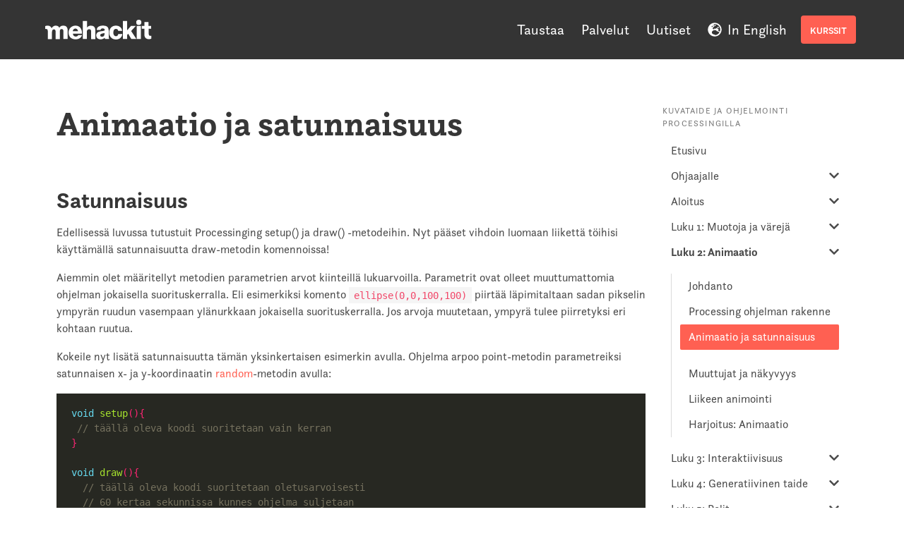

--- FILE ---
content_type: text/html; charset=UTF-8
request_url: https://mehackit.org/kurssit/kuvataide_ja_ohjelmointi_processingilla/03-luku-2/03-animaatio-ja-satunnaisuus/
body_size: 7354
content:
<!doctype html><html><head><meta charset=utf-8><meta name=viewport content="width=device-width,initial-scale=1"><title>Animaatio ja satunnaisuus</title><link rel=stylesheet type=text/css href=https://mehackit.org/sass/main.css><meta property="og:title" content="Animaatio ja satunnaisuus"><meta property="og:description" content="Satunnaisuus Edellisessä luvussa tutustuit Processinging setup() ja draw() -metodeihin. Nyt pääset vihdoin luomaan liikettä töihisi käyttämällä satunnaisuutta draw-metodin komennoissa!
Aiemmin olet määritellyt metodien parametrien arvot kiinteillä lukuarvoilla. Parametrit ovat olleet muuttumattomia ohjelman jokaisella suorituskerralla. Eli esimerkiksi komento ellipse(0,0,100,100) piirtää läpimitaltaan sadan pikselin ympyrän ruudun vasempaan ylänurkkaan jokaisella suorituskerralla. Jos arvoja muutetaan, ympyrä tulee piirretyksi eri kohtaan ruutua.
Kokeile nyt lisätä satunnaisuutta tämän yksinkertaisen esimerkin avulla. Ohjelma arpoo point-metodin parametreiksi satunnaisen x- ja y-koordinaatin random-metodin avulla:"><meta property="og:type" content="article"><meta property="og:url" content="https://mehackit.org/kurssit/kuvataide_ja_ohjelmointi_processingilla/03-luku-2/03-animaatio-ja-satunnaisuus/"><meta property="og:image" content="https://mehackit.org/img/kuvataide_ja_ohjelmointi/card_processing_fi.png"><meta property="article:published_time" content="2020-05-05T11:24:35+03:00"><meta property="article:modified_time" content="2020-05-05T11:24:35+03:00"><meta property="og:site_name" content="Mehackit"><meta name=twitter:card content="summary_large_image"><meta name=twitter:image content="https://mehackit.org/img/kuvataide_ja_ohjelmointi/card_processing_fi.png"><meta name=twitter:title content="Animaatio ja satunnaisuus"><meta name=twitter:description content="Satunnaisuus Edellisessä luvussa tutustuit Processinging setup() ja draw() -metodeihin. Nyt pääset vihdoin luomaan liikettä töihisi käyttämällä satunnaisuutta draw-metodin komennoissa!
Aiemmin olet määritellyt metodien parametrien arvot kiinteillä lukuarvoilla. Parametrit ovat olleet muuttumattomia ohjelman jokaisella suorituskerralla. Eli esimerkiksi komento ellipse(0,0,100,100) piirtää läpimitaltaan sadan pikselin ympyrän ruudun vasempaan ylänurkkaan jokaisella suorituskerralla. Jos arvoja muutetaan, ympyrä tulee piirretyksi eri kohtaan ruutua.
Kokeile nyt lisätä satunnaisuutta tämän yksinkertaisen esimerkin avulla. Ohjelma arpoo point-metodin parametreiksi satunnaisen x- ja y-koordinaatin random-metodin avulla:"><link rel=apple-touch-icon sizes=180x180 href=https://mehackit.org/apple-touch-icon.png><link rel=icon type=image/png sizes=32x32 href=https://mehackit.org/favicon-32x32.png><link rel=icon type=image/png sizes=16x16 href=https://mehackit.org/favicon-16x16.png><link rel=manifest href=https://mehackit.org/site.webmanifest><link rel=mask-icon href=https://mehackit.org/safari-pinned-tab.svg color=#ff6052><meta name=msapplication-TileColor content="#ff6052"><meta name=theme-color content="#ffffff"><script async defer data-domain=mehackit.org src=https://plausible.io/js/plausible.js></script></head><body><nav class="navbar is-spaced is-dark" role=navigation aria-label="main navigation"><div class=container><div class=navbar-brand><a class=navbar-item href=https://mehackit.org//fi><img src=https://mehackit.org/img/mehackit-logo.svg width=112 height=28><svg id="logo" xmlns="http://www.w3.org/2000/svg" xmlns:xlink="http://www.w3.org/1999/xlink" viewBox="0 0 66.2 12.1" enable-background="new 0 0 66.2 12.1" style="overflow:visible"><path d="M11.3 3.6c-1.1.0-1.9.4-2.5 1.3-.4-1-1.3-1.3-2.3-1.3C5.7 3.6 4.6 4.1 4 5.2 3.7 4.4 3 3.6 1.4 3.6.9 3.6.4 3.7.0 3.9v1.8c1.3-.3 1.6.4 1.6 1.2v5h0 2.6.0v-4c0-1.5.4-2 1.3-2 .7.0 1 .6 1 1.5v4.5h2.6v-4c0-1.3.1-2.2 1.2-2.2.7.0 1.1.5 1.1 1.4v4.7h2.6V7.1C14.1 5.5 13.8 3.6 11.3 3.6z" style="stroke-dasharray:68px,78px;stroke-dashoffset:0"/><path id="letter-e" d="M18.9 3.6c-2.4.0-4.3 1.8-4.3 4.2.0 2.7 1.8 4.2 4.4 4.2 1.8.0 3.5-.8 4-2.6h-2.4c-.2.6-.9.9-1.5.9-1.1.0-1.7-.7-1.8-1.8H23C23.1 5.8 21.7 3.6 18.9 3.6zM17.2 7c.2-1 .8-1.6 1.7-1.6s1.5.7 1.6 1.6H17.2z" style="stroke-dasharray:48px,58px;stroke-dashoffset:0"/><path id="letter-h" d="M28.5 3.6c-1 0-2 .5-2.4 1.3h0V.8h-2.6v11H26V7.5c0-.9.4-1.7 1.4-1.7 1.4.0 1.3 1.1 1.3 2.2v3.9h2.6V6.7C31.4 5.6 31.1 3.6 28.5 3.6z" style="stroke-dasharray:50px,60px;stroke-dashoffset:0"/><path id="letter-a" d="M39.6 6.3c0-2.3-1.8-2.7-3.7-2.7-.9.0-1.8.2-2.5.6-.7.4-1.2 1.1-1.2 2.1h2.4c.1-.7.6-1 1.3-1 .5.0 1.3.2 1.3.8.0.5-.2.6-.7.7-1.8.4-4.6.2-4.6 2.8.0 1.6 1.2 2.4 2.7 2.4 1 0 2-.3 2.6-1 0 .3.1.5.2.8h2.6c-.3-.6-.3-1.4-.3-2V6.3zM35.5 10.4c-.6.0-1.1-.3-1.1-.9s.5-.9 1.1-1c.6-.2 1.2-.2 1.6-.4C37.1 9.7 36.7 10.4 35.5 10.4z" style="stroke-dasharray:48px,58px;stroke-dashoffset:0"/><path id="letter-c" d="M44.2 10.1c-1.1.0-1.6-1.1-1.6-2.1.0-1.1.2-2.4 1.7-2.4.7.0 1.3.5 1.3 1.2h2.5c-.2-2.1-2-3.2-3.9-3.2C41.6 3.6 40 5.4 40 8c0 2.4 1.8 4.1 4.2 4.1 2.1.0 3.8-1.2 4-3.4h-2.5C45.5 9.5 45.1 10.1 44.2 10.1z" style="stroke-dasharray:41px,51px;stroke-dashoffset:0"/><path id="letter-k" points="56.6,3.8 53.6,3.8 51.2,6.5 51.2,0.8 48.6,0.8 48.6,11.8 51.2,11.8 51.2,9.3 51.9,8.6 53.8,11.8 57,11.8 53.7,6.9" d="M56.6 3.8h-3L51.2 6.5V.8H48.6v11H51.2V9.3L51.9 8.6 53.8 11.8H57L53.7 6.9z" style="stroke-dasharray:50px,60px;stroke-dashoffset:0"/><path x="57.2" y="3.8" width="2.6" height="8" d="M57.2 3.8H59.800000000000004v8H57.2z" style="stroke-dasharray:22px,32px;stroke-dashoffset:0"/><path cx="58.5" cy="1.6" r="1.6" d="M56.9 1.6A1.6 1.6.0 1160.1 1.6 1.6 1.6.0 1156.9 1.6" style="stroke-dasharray:11px,21px;stroke-dashoffset:0"/><path d="M64.6 5.5h1.6V3.8h-1.6V1.4H62v2.4h-1.6v1.7H62v3.3c0 1.2.2 3.1 2.9 3.1.5.0.9-.1 1.4-.3V9.8c-1.8.4-1.6-1.1-1.6-2V5.5z" style="stroke-dasharray:35px,45px;stroke-dashoffset:0"/></svg></a>
<a role=button class=navbar-burger aria-label=menu aria-expanded=false data-target=main-navbar-menu><span><i class="fas fa-hamburger fa-lg"></i></span></a></div><div id=main-navbar-menu class=navbar-menu><div class=navbar-end><a class=navbar-item href=https://mehackit.org/taustaa/>Taustaa</a><div class="navbar-item has-dropdown is-hoverable"><a class="navbar-link is-arrowless">Palvelut</a><div class=navbar-dropdown><a class=navbar-item href=https://mehackit.org/palvelut/koulutukset/>Koulutukset</a>
<a class=navbar-item href=https://mehackit.org/palvelut/tyopajat-ja-tapahtumat/>Työpajat ja tapahtumat</a>
<a class=navbar-item href=https://mehackit.org/palvelut/mediataide/>Mediataidetuotanto ja yhteisötaideprojektit</a>
<a class=navbar-item href=https://mehackit.org/palvelut/maker-kit/>Mehackit Maker Kit</a></div></div><a class=navbar-item href=https://mehackit.org/blog/>Uutiset</a>
<a class=navbar-item href=https://mehackit.org//en/><span><i class="fas fa-globe-europe"></i></span>In
English</a>
<a class="navbar-item button is-primary" href=https://mehackit.org/kurssit/>kurssit</a></div></div></div></nav><div class="main page kurssit single"><section class="container section"><div class=columns><div class="column is-9"><div class=section><header class=header><h1 class="title is-1">Animaatio ja satunnaisuus</h1></header></div><div class="section content"><h1 id=satunnaisuus>Satunnaisuus</h1><p>Edellisessä luvussa tutustuit Processinging setup() ja draw()
-metodeihin. Nyt pääset vihdoin luomaan liikettä töihisi käyttämällä
satunnaisuutta draw-metodin komennoissa!</p><p>Aiemmin olet määritellyt metodien parametrien arvot kiinteillä
lukuarvoilla. Parametrit ovat olleet muuttumattomia ohjelman jokaisella
suorituskerralla. Eli esimerkiksi komento <code>ellipse(0,0,100,100)</code> piirtää
läpimitaltaan sadan pikselin ympyrän ruudun vasempaan ylänurkkaan
jokaisella suorituskerralla. Jos arvoja muutetaan, ympyrä tulee
piirretyksi eri kohtaan ruutua.</p><p>Kokeile nyt lisätä satunnaisuutta tämän yksinkertaisen esimerkin avulla.
Ohjelma arpoo point-metodin parametreiksi satunnaisen x- ja
y-koordinaatin
<a href=https://processing.org/reference/random_.html>random</a>-metodin avulla:</p><div class=highlight><pre style=color:#f8f8f2;background-color:#272822;-moz-tab-size:4;-o-tab-size:4;tab-size:4><code class=language-java data-lang=java><span style=color:#66d9ef>void</span> <span style=color:#a6e22e>setup</span><span style=color:#f92672>(){</span>
 <span style=color:#75715e>// täällä oleva koodi suoritetaan vain kerran 
</span><span style=color:#75715e></span><span style=color:#f92672>}</span>

<span style=color:#66d9ef>void</span> <span style=color:#a6e22e>draw</span><span style=color:#f92672>(){</span>
  <span style=color:#75715e>// täällä oleva koodi suoritetaan oletusarvoisesti
</span><span style=color:#75715e></span>  <span style=color:#75715e>// 60 kertaa sekunnissa kunnes ohjelma suljetaan
</span><span style=color:#75715e></span>  point<span style=color:#f92672>(</span>random<span style=color:#f92672>(</span>100<span style=color:#f92672>),</span> random<span style=color:#f92672>(</span>50<span style=color:#f92672>,</span> 100<span style=color:#f92672>));</span>
<span style=color:#f92672>}</span>
</code></pre></div><p>Processing suorittaa draw-metodin ja sen sisältämät komennot yhä
uudestaan ja uudestaan ohjelman suorituksen aikana. Jokaisen kerran kun
draw-metodi suoritetaan, kirjoittamasi ohjelma piirtää pisteen ruudulle.
Koska piste saa sattumanvaraiset parametrit koordinaateiksi, piste
piirretään jokaisella kierroksella eri kohtaan ruutua.</p><p>Random-metodin parametriksi annetaan arvottavan luvun minimi ja maksimi.
Jos parametreja on vain yksi, arvotaan luku nollan ja annetun parametrin
välillä. Nyt koodi arpoo siis x-koordinaatin arvoksi luvun väliltä 0-100
ja y-koordinaatin arvoksi luvun väliltä 50-100:</p><figure><img src=https://mehackit.org/img/kuvataide_ja_ohjelmointi/random2.png></figure><p>X- tai y-koordinaatin sijaan voit korvata minkä tahansa parametrin arvon
random-metodilla!</p><hr><h3 id=miksi-random-metodi-voi-ollapoint-metodin-parametri>Miksi random-metodi voi olla point-metodin parametri?</h3><p>Random-metodi <em>palauttaa</em> satunnaisen desimaaliluvun, joka puolestaan
annetaan parametrina point-metodille (eli random-metodi on tyyppiä
<strong>float</strong>).
Metodeja, jotka palauttavat jonkin arvon (eli
jotka <strong>eivät</strong> ole tyyppiä <strong>void</strong>), voidaan siis käyttää parametreina toisen metodin sisällä, aivan kuten
tässä käytimme random-metodia point-metodin parametrina. Perehdymme
tyyppeihin lisää myöhemmin.</p><p>Alla oleva kuva selventää, mistä osista rect-metodin kutsu koostuu, kun
sen sisältä kutsutaan random-metodia.</p><figure><img src=https://mehackit.org/img/kuvataide_ja_ohjelmointi/iputmethdodinyourmethod.png></figure><hr><article class="message is-primary"><div class=message-header>Harjoitus</div><div class=message-body>Piirrä draw-metodissa pisteitä (point) sattumanvaraisilla koordinaateilla. Pidä kuitenkin huoli, että pisteet osuvat ikkunan alueelle.</div></article><hr><h1 id=ruudun-päivitys>Ruudun päivitys</h1><p>Oletusarvoisesti ruutu päivittyy 60 kertaa sekunnissa. Voit vaikuttaa
ruudun päivitysnopeuteen
<a href=https://processing.org/reference/frameRate_.html>frameRate</a>-metodin
avulla. Seuraavassa esimerkki havainnollistaa random-metodin toimintaa
hidastamalla ruudun päivitystiheyttä.</p><p>Asetetaan aluksi ruudun koko hieman suuremmaksi
<a href=https://processing.org/reference/size_.html>size</a>-metodilla ja
asetetaan valkoinen tausta
<a href=https://processing.org/reference/background_.html>background</a>-metodilla.
Asetetaan sitten frameRate -metodin arvoksi 1, mikä tarkoittaa sitä,
että ruutu päivitetään kerran sekunnissa. Tulostetaan lopuksi konsoliin
(musta laatikko IDE:n alareunassa) teksti, joka ilmoittaa setup-metodin
olevan valmis. Näitä metodeja kutsutaan setup-metodin sisällä, joten ne
suoritetaan vain kerran ohjelman alussa.</p><div class=highlight><pre style=color:#f8f8f2;background-color:#272822;-moz-tab-size:4;-o-tab-size:4;tab-size:4><code class=language-java data-lang=java><span style=color:#66d9ef>void</span> <span style=color:#a6e22e>setup</span><span style=color:#f92672>(){</span>
 size<span style=color:#f92672>(</span>500<span style=color:#f92672>,</span> 500<span style=color:#f92672>);</span>
 background<span style=color:#f92672>(</span>255<span style=color:#f92672>);</span>
 frameRate<span style=color:#f92672>(</span>1<span style=color:#f92672>);</span>
 println<span style=color:#f92672>(</span><span style=color:#e6db74>&#34;setup suoritettu!&#34;</span><span style=color:#f92672>);</span>
<span style=color:#f92672>}</span>

<span style=color:#66d9ef>void</span> <span style=color:#a6e22e>draw</span><span style=color:#f92672>(){</span>
  ellipse<span style=color:#f92672>(</span>random<span style=color:#f92672>(</span>width<span style=color:#f92672>),</span> random<span style=color:#f92672>(</span>height<span style=color:#f92672>),</span> 20<span style=color:#f92672>,</span> 20<span style=color:#f92672>);</span>
  println<span style=color:#f92672>(</span><span style=color:#e6db74>&#34;Ruutu päivitetty &#34;</span> <span style=color:#f92672>+</span> frameCount <span style=color:#f92672>+</span> <span style=color:#e6db74>&#34; kertaa&#34;</span><span style=color:#f92672>);</span>
<span style=color:#f92672>}</span>
</code></pre></div><article class="message is-warning"><div class=message-header>Huom</div><div class=message-body><p>Ole tarkkana metodien kuten frameRate kirjoitusasun kanssa!</p><p>Isot ja pienet kirjaimet täytyy olla juuri oikein, jotta ohjelma
toimii.</p></div></article><p>Draw-metodin sisältö suoritetaan nyt siis 60 kerran sijaan vain kerran
sekunnissa. Eli kerran sekunnissa piirretään ympyrä satunnaiseen kohtaan
ruutua ja tulostetaan konsoliin teksti, montako kertaa draw-metodin
sisältö on suoritettu ohjelman käynnistämisestä alkaen.</p><p>Kopioi ja suorita ylläoleva ohjelma. Kokeile myös
muuttaa frameRate-metodin parametria pienemmäksi tai suuremmaksi. Kuinka
usein ruutu päivitetään, jos se päivitetään 0.2 kertaa
sekunnissa?</p><p>Huomaa, että println-metodi on melko hidas eikä välttämättä pysy
isommilla arvoilla ihan mukana suoritustahdissa. Tärkeää on hahmottaa
random-metodin toiminta ja se, miten draw-metodi suoritetaan yhä
uudestaan ja uudestaan kunnes ohjelman suoritus
lakkaa.</p><hr><h3 id=muuttujista>Muuttujista</h3><p><a href=https://processing.org/reference/width.html>Width</a>, <a href=https://processing.org/reference/height.html>height</a> ja <a href=https://processing.org/reference/frameCount.html>frameCount</a> ovat <strong>muuttujia</strong>.
Muuttujiin tutustutaan tarkemmin seuraavassa kappaleessa. Tällä hetkellä
riittää tietää,
että:</p><ul><li>width on ruudun
leveys</li><li>height on ruudun
korkeus</li><li>frameCount on ruutujen päivitysten määrä ohjelman käynnistämisen
jälkeen</li></ul><p>Tämä helpottaa ohjelmointia, sillä voit esimerkiksi piirtää jotakin
kohtaan (width/2, height/2), joka on aina ruudun keskellä riippumatta
ruudun koosta. Näin voit myöhemmin muuttaa ruudun kokoa ilman että
piirtokoodia täytyy
korjata useammasta kohdasta.</p><hr><h1 id=häivytys>Häivytys</h1><p>Voit tyhjentää ruudun joka ruudun päivityksellä kutsumalla
<a href=https://processing.org/reference/background_.html>background</a>-metodia
draw-metodin sisällä:</p><div class=highlight><pre style=color:#f8f8f2;background-color:#272822;-moz-tab-size:4;-o-tab-size:4;tab-size:4><code class=language-java data-lang=java><span style=color:#66d9ef>void</span> <span style=color:#a6e22e>setup</span><span style=color:#f92672>(){</span>
  size<span style=color:#f92672>(</span>500<span style=color:#f92672>,</span> 500<span style=color:#f92672>);</span>
  background<span style=color:#f92672>(</span>255<span style=color:#f92672>);</span>
  frameRate<span style=color:#f92672>(</span>1<span style=color:#f92672>);</span>
<span style=color:#f92672>}</span>

<span style=color:#66d9ef>void</span> <span style=color:#a6e22e>draw</span><span style=color:#f92672>(){</span>
  background<span style=color:#f92672>(</span>255<span style=color:#f92672>);</span>
  ellipse<span style=color:#f92672>(</span>random<span style=color:#f92672>(</span>width<span style=color:#f92672>),</span> random<span style=color:#f92672>(</span>height<span style=color:#f92672>),</span> 20<span style=color:#f92672>,</span> 20<span style=color:#f92672>);</span>
<span style=color:#f92672>}</span>
</code></pre></div><p>Background-metodi täyttää ruudun annetulla värillä ja kaikki aiemmin
ruudulle piirretty peittyy. Esimerkistä voit huomata, että vain uusin,
viimeisimmässä draw-metodissa suoritettu ympyrä jää näkyviin. Kaikki
muut peittyvät valkoisen taustan alle.</p><p>Entä jos haluatkin häivyttää piirrettyjä ympyröitä vain hiukan täyden
peittämisen sijaan? Luonnollinen idea voisi olla läpinäkyvän värin
käyttäminen background-metodin värinä: <code>background(0, 15);</code> Ikävä kyllä
tämä ei toimi: background-metodi ei voi käyttää täyttövärinään
läpinäkyvää väriä. Tämä liittyy Processinging tapaan piirtää asioita
näytölle. Ratkaisuna voit kuitenkin piirtää draw-metodin alussa koko
ruudun kokoisen nelikulmion, jonka täyttöväri on läpinäkyvä:</p><div class=highlight><pre style=color:#f8f8f2;background-color:#272822;-moz-tab-size:4;-o-tab-size:4;tab-size:4><code class=language-java data-lang=java><span style=color:#66d9ef>void</span> <span style=color:#a6e22e>setup</span><span style=color:#f92672>(){</span>
  size<span style=color:#f92672>(</span>500<span style=color:#f92672>,</span> 500<span style=color:#f92672>);</span>
  background<span style=color:#f92672>(</span>255<span style=color:#f92672>);</span>
  frameRate<span style=color:#f92672>(</span>1<span style=color:#f92672>);</span>
<span style=color:#f92672>}</span>

<span style=color:#66d9ef>void</span> <span style=color:#a6e22e>draw</span><span style=color:#f92672>(){</span>
  fill<span style=color:#f92672>(</span>255<span style=color:#f92672>,</span> 50<span style=color:#f92672>);</span>
  rect<span style=color:#f92672>(</span>0<span style=color:#f92672>,</span> 0<span style=color:#f92672>,</span> width<span style=color:#f92672>,</span> height<span style=color:#f92672>);</span>
  ellipse<span style=color:#f92672>(</span>random<span style=color:#f92672>(</span>width<span style=color:#f92672>),</span> random<span style=color:#f92672>(</span>height<span style=color:#f92672>),</span> 20<span style=color:#f92672>,</span> 20<span style=color:#f92672>);</span>
<span style=color:#f92672>}</span>
</code></pre></div><p>Ohjelma piirtää jokaisen draw()-metodin suorituksen alussa koko ruudun
peittävän nelikulmion, joka läpinäkyvyytensä ansiosta peittää osin
alleen kaiken aiemmin piirretyn. Lopputuloksena on vaikutelma ruudun
asteittaisesta häivytyksestä:</p><div class="columns is-centered"><iframe scrolling=no src=https://www.openprocessing.org/sketch/221972/embed width=528 height=580 frameborder=0 loading=lazy></iframe></div><hr><h1 id=koodin-siisteydestä>Koodin siisteydestä</h1><p>Kun kutsut metodeja setup- ja draw-metodien sisällä, muuttuu ohjelman
rakenne heti ratkaisevasti monimutkaisemmaksi. Siksi on tärkeää pitää
koodi luettavana ja selkeänä. Erityisen tärkeää on <em>sisentäminen</em>, joka
auttaa hahmottamaan, missä suhteessa metodit ovat toisiinsa nähden. Voit
sisentää välilyönneillä
tai <a href=https://fi.wikipedia.org/wiki/Tab_(n%C3%A4pp%C3%A4in)>tabeilla</a>,
kunhan kaikki on sisennetty samalla tavalla. Mikäli huomaat koodisi
sisennysten menneen pahasti sijoiltaan, voit myös käyttää IDE:n auto
format -työkalua painamalla <strong>ctrl + t</strong>.</p><p>Koodin pitäminen siistinä helpottaa ohjelmointia huomattavasti. Kumpaa
allaolevista koodinpätkistä on mielestäsi mukavampaa lukea?</p><div class=highlight><pre style=color:#f8f8f2;background-color:#272822;-moz-tab-size:4;-o-tab-size:4;tab-size:4><code class=language-java data-lang=java>  <span style=color:#66d9ef>void</span> <span style=color:#a6e22e>setup</span><span style=color:#f92672>()</span> <span style=color:#f92672>{</span>
size<span style=color:#f92672>(</span>500<span style=color:#f92672>,</span>500<span style=color:#f92672>);</span>
    background <span style=color:#f92672>(</span>255<span style=color:#f92672>);</span>
    frameRate<span style=color:#f92672>(</span>1<span style=color:#f92672>);</span>
println<span style=color:#f92672>(</span><span style=color:#e6db74>&#34;setup suoritettu!&#34;</span><span style=color:#f92672>);</span>
<span style=color:#f92672>}</span>

<span style=color:#66d9ef>void</span> <span style=color:#a6e22e>draw</span><span style=color:#f92672>()</span> <span style=color:#f92672>{</span>
fill<span style=color:#f92672>(</span>255<span style=color:#f92672>,</span> 255<span style=color:#f92672>,</span>  255<span style=color:#f92672>,</span> 50<span style=color:#f92672>);</span>
 rect<span style=color:#f92672>(</span>0<span style=color:#f92672>,</span>0<span style=color:#f92672>,</span>width<span style=color:#f92672>,</span>height<span style=color:#f92672>);</span>
    ellipse<span style=color:#f92672>(</span>random<span style=color:#f92672>(</span>width<span style=color:#f92672>),</span>random<span style=color:#f92672>(</span>height<span style=color:#f92672>),</span>20<span style=color:#f92672>,</span>  20<span style=color:#f92672>);</span>
println<span style=color:#f92672>(</span><span style=color:#e6db74>&#34;Ruutu päivitetty &#34;</span><span style=color:#f92672>+</span>frameCount<span style=color:#f92672>+</span><span style=color:#e6db74>&#34; kertaa&#34;</span><span style=color:#f92672>);</span>
<span style=color:#f92672>}</span>
</code></pre></div><div class=highlight><pre style=color:#f8f8f2;background-color:#272822;-moz-tab-size:4;-o-tab-size:4;tab-size:4><code class=language-java data-lang=java><span style=color:#66d9ef>void</span> <span style=color:#a6e22e>setup</span><span style=color:#f92672>()</span> <span style=color:#f92672>{</span>
  size<span style=color:#f92672>(</span>500<span style=color:#f92672>,</span> 500<span style=color:#f92672>);</span>
  background<span style=color:#f92672>(</span>255<span style=color:#f92672>);</span>
  frameRate<span style=color:#f92672>(</span>1<span style=color:#f92672>);</span>
  println<span style=color:#f92672>(</span><span style=color:#e6db74>&#34;setup suoritettu!&#34;</span><span style=color:#f92672>);</span>
<span style=color:#f92672>}</span>

<span style=color:#66d9ef>void</span> <span style=color:#a6e22e>draw</span><span style=color:#f92672>()</span> <span style=color:#f92672>{</span>
  fill<span style=color:#f92672>(</span>255<span style=color:#f92672>,</span> 255<span style=color:#f92672>,</span>  255<span style=color:#f92672>,</span> 50<span style=color:#f92672>);</span>
  rect<span style=color:#f92672>(</span>0<span style=color:#f92672>,</span> 0<span style=color:#f92672>,</span> width<span style=color:#f92672>,</span> height<span style=color:#f92672>);</span>
  ellipse<span style=color:#f92672>(</span>random<span style=color:#f92672>(</span>width<span style=color:#f92672>),</span> random<span style=color:#f92672>(</span>height<span style=color:#f92672>),</span> 20<span style=color:#f92672>,</span> 20<span style=color:#f92672>);</span>
  println<span style=color:#f92672>(</span><span style=color:#e6db74>&#34;Ruutu päivitetty &#34;</span> <span style=color:#f92672>+</span> frameCount <span style=color:#f92672>+</span> <span style=color:#e6db74>&#34; kertaa&#34;</span><span style=color:#f92672>);</span>
<span style=color:#f92672>}</span>
</code></pre></div></div><div class=section><nav class=pagination><a class="button is-secondary" href=https://mehackit.org/kurssit/kuvataide_ja_ohjelmointi_processingilla/03-luku-2/02-processing-ohjelman-rakenne/><span class="icon is-medium"><i class="fas fa-arrow-left"></i></span><span>Edellinen</span></a>
<a class="button is-secondary" href=https://mehackit.org/kurssit/kuvataide_ja_ohjelmointi_processingilla/03-luku-2/04-muuttujat-ja-nakyvyys/><span>Seuraava</span><span class="icon is-medium"><i class="fas fa-arrow-right"></i></span></a></nav></div></div><div class="column is-3"><div class="section sticky"><div class=scroller><aside class="menu course-menu"><p class=menu-label>Kuvataide ja ohjelmointi Processingilla</p><ul class=menu-list id=course-menu-collapsible-container><li><a href=https://mehackit.org/kurssit/kuvataide_ja_ohjelmointi_processingilla/>Etusivu</a></li><li><a href=# class="collapse-toggle columns is-mobile" data-target=ohjaajalle data-action=collapse><div class="column is-11 list-header">Ohjaajalle</div><div class="column is-1 list-icon"><span><i class="fas fa-chevron-down"></i></span></div></a><ul class=is-collapsible id=ohjaajalle data-parent=course-menu-collapsible-container><li><a href=https://mehackit.org/kurssit/kuvataide_ja_ohjelmointi_processingilla/00-ohjaajalle/01-ohjaajalle/>Ohjaajalle</a></li><li><a href=https://mehackit.org/kurssit/kuvataide_ja_ohjelmointi_processingilla/00-ohjaajalle/02-ensimmainen-tunti/>Ensimmainen Tunti</a></li></ul></li><li><a href=# class="collapse-toggle columns is-mobile" data-target=aloitus data-action=collapse><div class="column is-11 list-header">Aloitus</div><div class="column is-1 list-icon"><span><i class="fas fa-chevron-down"></i></span></div></a><ul class=is-collapsible id=aloitus data-parent=course-menu-collapsible-container><li><a href=https://mehackit.org/kurssit/kuvataide_ja_ohjelmointi_processingilla/01-aloitus/01-tervetuloa-kurssille/>Tervetuloa kurssille</a></li><li><a href=https://mehackit.org/kurssit/kuvataide_ja_ohjelmointi_processingilla/01-aloitus/02-mita-on-luova-ohjelmointi/>Mita on luova ohjelmointi</a></li><li><a href=https://mehackit.org/kurssit/kuvataide_ja_ohjelmointi_processingilla/01-aloitus/03-lataa-ja-asenna-processing/>Lataa ja asenna Processing IDE</a></li><li><a href=https://mehackit.org/kurssit/kuvataide_ja_ohjelmointi_processingilla/01-aloitus/04-harjoitus/>Harjoitus: Omakuva Processingilla</a></li></ul></li><li><a href=# class="collapse-toggle columns is-mobile" data-target=luku-1-muotoja-ja-värejä data-action=collapse><div class="column is-11 list-header">Luku 1: Muotoja ja värejä</div><div class="column is-1 list-icon"><span><i class="fas fa-chevron-down"></i></span></div></a><ul class=is-collapsible id=luku-1-muotoja-ja-värejä data-parent=course-menu-collapsible-container><li><a href=https://mehackit.org/kurssit/kuvataide_ja_ohjelmointi_processingilla/02-luku-1/01-johdanto/>Johdanto</a></li><li><a href=https://mehackit.org/kurssit/kuvataide_ja_ohjelmointi_processingilla/02-luku-1/02-ensimmainen-ohjelma/>Ensimmäinen ohjelma: Ympyröitä</a></li><li><a href=https://mehackit.org/kurssit/kuvataide_ja_ohjelmointi_processingilla/02-luku-1/03-varit/>Värit</a></li><li><a href=https://mehackit.org/kurssit/kuvataide_ja_ohjelmointi_processingilla/02-luku-1/04-lisaa-muotoja/>Lisaää muotoja</a></li><li><a href=https://mehackit.org/kurssit/kuvataide_ja_ohjelmointi_processingilla/02-luku-1/05-harjoitus/>Harjoitus: Muotoja ja värejä</a></li></ul></li><li><a href=# class="collapse-toggle columns is-mobile" data-target=luku-2-animaatio data-action=collapse><div class="column is-11 list-header"><b>Luku 2: Animaatio</b></div><div class="column is-1 list-icon"><span><i class="fas fa-chevron-down"></i></span></div></a><ul class="is-collapsible is-active" id=luku-2-animaatio data-parent=course-menu-collapsible-container><li><a href=https://mehackit.org/kurssit/kuvataide_ja_ohjelmointi_processingilla/03-luku-2/01-johdanto/>Johdanto</a></li><li><a href=https://mehackit.org/kurssit/kuvataide_ja_ohjelmointi_processingilla/03-luku-2/02-processing-ohjelman-rakenne/>Processing ohjelman rakenne</a></li><li><a class=is-active href=https://mehackit.org/kurssit/kuvataide_ja_ohjelmointi_processingilla/03-luku-2/03-animaatio-ja-satunnaisuus/>Animaatio ja satunnaisuus</a><nav id=TableOfContents><ul><li></li></ul><ul><li></li></ul></nav></li><li><a href=https://mehackit.org/kurssit/kuvataide_ja_ohjelmointi_processingilla/03-luku-2/04-muuttujat-ja-nakyvyys/>Muuttujat ja näkyvyys</a></li><li><a href=https://mehackit.org/kurssit/kuvataide_ja_ohjelmointi_processingilla/03-luku-2/05-liikeen-animointi/>Liikeen animointi</a></li><li><a href=https://mehackit.org/kurssit/kuvataide_ja_ohjelmointi_processingilla/03-luku-2/06-harjoitus/>Harjoitus: Animaatio</a></li></ul></li><li><a href=# class="collapse-toggle columns is-mobile" data-target=luku-3-interaktiivisuus data-action=collapse><div class="column is-11 list-header">Luku 3: Interaktiivisuus</div><div class="column is-1 list-icon"><span><i class="fas fa-chevron-down"></i></span></div></a><ul class=is-collapsible id=luku-3-interaktiivisuus data-parent=course-menu-collapsible-container><li><a href=https://mehackit.org/kurssit/kuvataide_ja_ohjelmointi_processingilla/04-luku-3/01-johdanto/>Johdanto</a></li><li><a href=https://mehackit.org/kurssit/kuvataide_ja_ohjelmointi_processingilla/04-luku-3/02-hiiri-ja-nappaimisto/>Hiiri ja näppaimistö</a></li><li><a href=https://mehackit.org/kurssit/kuvataide_ja_ohjelmointi_processingilla/04-luku-3/03-ehtolauseet/>Ehtolauseet</a></li><li><a href=https://mehackit.org/kurssit/kuvataide_ja_ohjelmointi_processingilla/04-luku-3/04-aani-vuorovaikutuskeinona/>Ääni vuorovaikutuskeinona</a></li><li><a href=https://mehackit.org/kurssit/kuvataide_ja_ohjelmointi_processingilla/04-luku-3/05-harjoitus/>Harjoitus: Interaktiivisuus</a></li></ul></li><li><a href=# class="collapse-toggle columns is-mobile" data-target=luku-4-generatiivinen-taide data-action=collapse><div class="column is-11 list-header">Luku 4: Generatiivinen taide</div><div class="column is-1 list-icon"><span><i class="fas fa-chevron-down"></i></span></div></a><ul class=is-collapsible id=luku-4-generatiivinen-taide data-parent=course-menu-collapsible-container><li><a href=https://mehackit.org/kurssit/kuvataide_ja_ohjelmointi_processingilla/05-luku-4/01-johdanto/>Johdanto</a></li><li><a href=https://mehackit.org/kurssit/kuvataide_ja_ohjelmointi_processingilla/05-luku-4/02-noise/>Noise</a></li><li><a href=https://mehackit.org/kurssit/kuvataide_ja_ohjelmointi_processingilla/05-luku-4/03-toistorakenteet/>Toistorakenteet</a></li><li><a href=https://mehackit.org/kurssit/kuvataide_ja_ohjelmointi_processingilla/05-luku-4/04-lisaharjoitus/>Lisäharjoitus: Omat metodit</a></li><li><a href=https://mehackit.org/kurssit/kuvataide_ja_ohjelmointi_processingilla/05-luku-4/05-harjoitus/>Harjoitus: Generatiivinen taide</a></li></ul></li><li><a href=# class="collapse-toggle columns is-mobile" data-target=luku-5-pelit data-action=collapse><div class="column is-11 list-header">Luku 5: Pelit</div><div class="column is-1 list-icon"><span><i class="fas fa-chevron-down"></i></span></div></a><ul class=is-collapsible id=luku-5-pelit data-parent=course-menu-collapsible-container><li><a href=https://mehackit.org/kurssit/kuvataide_ja_ohjelmointi_processingilla/06-luku-5/01-johdatus-olio-ohjelmointiin/>Johdatus olio-ohjelmointiin</a></li><li><a href=https://mehackit.org/kurssit/kuvataide_ja_ohjelmointi_processingilla/06-luku-5/02-pelin-elementteja/>Pelin elementteja</a></li><li><a href=https://mehackit.org/kurssit/kuvataide_ja_ohjelmointi_processingilla/06-luku-5/03-harjoitus/>Harjoitus: Peli</a></li></ul></li><li><a href=# class="collapse-toggle columns is-mobile" data-target=syventävä-materiaali data-action=collapse><div class="column is-11 list-header">Syventävä materiaali</div><div class="column is-1 list-icon"><span><i class="fas fa-chevron-down"></i></span></div></a><ul class=is-collapsible id=syventävä-materiaali data-parent=course-menu-collapsible-container><li><a href=https://mehackit.org/kurssit/kuvataide_ja_ohjelmointi_processingilla/07-syventava-materiaali/01-2d-transformaatiot/>2D-transformaatiot</a></li><li><a href=https://mehackit.org/kurssit/kuvataide_ja_ohjelmointi_processingilla/07-syventava-materiaali/02-funktiot/>Funktiot</a></li><li><a href=https://mehackit.org/kurssit/kuvataide_ja_ohjelmointi_processingilla/07-syventava-materiaali/03-kuvankasittely/>Kuvankäsittely</a></li><li><a href=https://mehackit.org/kurssit/kuvataide_ja_ohjelmointi_processingilla/07-syventava-materiaali/04-partikkelit/>Partikkelit</a></li><li><a href=https://mehackit.org/kurssit/kuvataide_ja_ohjelmointi_processingilla/07-syventava-materiaali/05-kirjastot/>Kirjastot</a></li><li><a href=https://mehackit.org/kurssit/kuvataide_ja_ohjelmointi_processingilla/07-syventava-materiaali/06-3d-grafiikka/>3D grafiikka</a></li><li><a href=https://mehackit.org/kurssit/kuvataide_ja_ohjelmointi_processingilla/07-syventava-materiaali/07-aanta-mukaan/>Äänta mukaan</a></li><li><a href=https://mehackit.org/kurssit/kuvataide_ja_ohjelmointi_processingilla/07-syventava-materiaali/08-processing-koodin-ohjaaminen-arduinolla/>Processing-koodin ohjaaminen Arduinolla</a></li></ul></li><li><a href=# class="collapse-toggle columns is-mobile" data-target=loppuprojekti data-action=collapse><div class="column is-11 list-header">Loppuprojekti</div><div class="column is-1 list-icon"><span><i class="fas fa-chevron-down"></i></span></div></a><ul class=is-collapsible id=loppuprojekti data-parent=course-menu-collapsible-container><li><a href=https://mehackit.org/kurssit/kuvataide_ja_ohjelmointi_processingilla/08-loppuprojekti/01-loppuprojekti/>Loppuprojekti</a></li></ul></li></ul></aside></div></div></div></div></section></div><footer class=footer><div class=container><div class="columns is-vcentered"><div class="column has-text-centered-mobile"><p class=footer-header><i class="fas fa-heart"></i>Mehackit</p><p>contact@mehackit.org</p><br><p class=some-icons><a href=https://www.facebook.com/Mehackit/ class=button><span class=icon><i class="fab fa-facebook"></i></span></a><a href=https://twitter.com/mehackit class=button><span class=icon><i class="fab fa-twitter"></i></span></a><a href=https://www.youtube.com/channel/UCGarPyS1YjMAbVbUzknyimg class=button><span class=icon><i class="fab fa-youtube"></i></span></a><a href=https://www.instagram.com/mehackit/ class=button><span class=icon><i class="fab fa-instagram"></i></span></a><a href=https://github.com/mehackit class=button><span class=icon><i class="fab fa-github"></i></span></a></p></div><div class="column has-text-centered"><figure class="image container"><img style=height:100px src=https://mehackit.org/img/global/character_12_light.svg></figure></div><div class="column has-text-right has-text-centered-mobile"><p class=footer-header>Osoite</p><p>Mehackit Oy</p><p>Töölöntorinkatu 3 K1</p><p>00260 Helsinki, Finland</p></div></div></div></footer><script type=text/javascript src=https://mehackit.org/js/dist/bundle.min.f7a277f2127838998ea2b31a516cac9fb1596ca5c193b84dd796bb92f0d35d1f3bcb8978e94953bc3adf54bbdae4516c5e1bdc60bd4ab5f7b2b54add99be00e4.js integrity="sha512-96J38hJ4OJmOorMaUWysn7FZbKXBk7hN15a7kvDTXR87y4l46UlTvDrfVLva5FFsXhvcYL1KtfeytUrdmb4A5A=="></script></body></html>

--- FILE ---
content_type: image/svg+xml
request_url: https://mehackit.org/img/global/character_12_light.svg
body_size: 2232
content:
<svg xmlns="http://www.w3.org/2000/svg" viewBox="0 0 669.75 995.71"><defs><style>.cls-1{fill:#fff;}</style></defs><g id="Layer_2" data-name="Layer 2"><g id="Layer_1-2" data-name="Layer 1"><g id="character_12_light"><path class="cls-1" d="M394.48,940.46A99.3,99.3,0,0,1,410.93,937l-11,34.89H341.57a339.7,339.7,0,0,0-4.42-37.11c19.77,13.68,38.06,11,57.33,5.65m-55.6-358.83c.57-1.29,1.2-2.58,1.67-4a36.21,36.21,0,0,0,1.67,4c2.88,6.44,7.13,11.45,14.86,11.45s12-5,14.85-11.45c.6-1.32,1.21-2.61,1.7-4a37,37,0,0,0,1.64,4c2.86,6.44,7.16,11.45,14.85,11.45s12-5,14.86-11.45a42.76,42.76,0,0,0,1.7-4.09,42.8,42.8,0,0,0,1.71,4.09,22.77,22.77,0,0,0,2.63,4.58l-36.94,82.58-37.29-83.35a27.89,27.89,0,0,0,2.09-3.81M380.5,843.51c-4.46,6.63-11.69,11.27-20.3,11.27a25,25,0,0,1-25-25,23,23,0,0,1,.61-3.12,24.11,24.11,0,0,1,4.37-11.13,24.44,24.44,0,0,1,43.2,5.32,24,24,0,0,1,1.81,8.93,26.55,26.55,0,0,1-.54,2.85,24.11,24.11,0,0,1-4.15,10.91M423.89,972l9.22-29.06c5,3.4,10.22,8.31,16.05,15.65a11.4,11.4,0,0,0,8.94,4.28A11.44,11.44,0,0,0,467,944.24c-9.43-11.76-18.37-18.94-26.89-23.57l9.5-30h17.54a94.56,94.56,0,0,1,2.59,12.67,11.45,11.45,0,0,0,10.46,10c.34,0,.62,0,.91,0a11.44,11.44,0,0,0,11-8.28c1.44-5,2.65-9.78,3.68-14.39h36.88L507,972Zm53.89-113.86c-17-24.58-44.86-30.37-70.27-33.87a47.76,47.76,0,0,0-47.31-42.35,47.06,47.06,0,0,0-23.12,6.22,87.12,87.12,0,0,1-3.64-26.31V718.86h81.71V743.8a56.15,56.15,0,0,0,1.31,11.46c4,18.42,17.35,29.38,29.45,39.11,17.32,14,33.89,27.38,31.87,63.72M215,518.51a28.81,28.81,0,0,1-11.05-2.2l29.79-29.79A46,46,0,0,1,260,473.67a131.93,131.93,0,0,0-18,44.84ZM471.23,258.57c-19.4-4.63-39.52.82-52.87,14.11L398.52,292.5l4,7.46c18.12,34.39,15.76,77-6,108.64-.83,1.18-1.78,2.22-2.6,3.34a135.61,135.61,0,0,0-19.9-1.61,142.46,142.46,0,0,0-26.92,2.6,133.09,133.09,0,0,0-70.17,38.62c-20.77-3.95-43.58,3-59.37,18.8l-48.13,48.13,8.82,8.06A54.46,54.46,0,0,0,215,541.39h51.47a11.44,11.44,0,1,0,0-22.88h-.83a109.39,109.39,0,0,1,20.18-42.29,119.81,119.81,0,0,1,8.65-10.12,115.86,115.86,0,0,1,12.23-10.66,109.25,109.25,0,0,1,44.79-20,117.82,117.82,0,0,1,21.56-2.12c.34,0,.69-.1,1-.1,5.06,0,9.85.85,14.72,1.5a112,112,0,0,1,13.75,2.63C450.32,450,485.84,493.24,485.84,545a111.08,111.08,0,0,1-53,95c-20.61,12.77-33.05,33.47-34.85,56H387L436,586.29a11.41,11.41,0,0,0-5.76-15.1,11,11,0,0,0-1.72-.39c-.85-2.55-1.78-6.41-2.44-9-2.8-11.59-6.26-25.95-19.41-25.95-9.32,0-13.73,7.18-16.56,15.48-2.79-8.3-7.23-15.48-16.49-15.48s-13.76,7.15-16.55,15.43c-2.8-8.28-7.24-15.43-16.53-15.43-13.13,0-16.61,14.36-19.39,25.93-.64,2.74-1.61,6.71-2.5,9.26a6.5,6.5,0,0,0-.78.17,11.42,11.42,0,0,0-5.76,15.1L361.19,696h-11c-1.73-22.85-13.53-43.46-32.45-54.51a111.38,111.38,0,0,1-45.18-49.61l-.65-1.53a11.42,11.42,0,0,0,6-9.93c0-.16-.1-.33-.1-.52A11.41,11.41,0,0,0,266.47,569H215c-19.3,0-37.07,9.84-46.31,25.66C152.2,622.85,119,638.09,86.06,632.06A77.67,77.67,0,0,1,24.4,571a79,79,0,0,1,16.28-65.59,78,78,0,0,1,91.84-21.84l7.22,3.15,47.13-47.17c16.8-16.83,23.35-41.52,17.59-66.13a106,106,0,0,1,28-99.3l8-8.09-14.66-14.72c-9.83-9.86-24.74-13.78-39-10.47a48.72,48.72,0,0,1-37.87-88.14c15.78-10.61,38.26-10.5,53.9.3,17.39,11.95,25.22,32.7,19.9,52.87-3.42,13.1.72,27.57,10.83,37.71l16.28,16.26,7.48-4.06c36.35-19.82,83.13-16.25,115.79,9l8,6.19,17.82-17.81c13.65-13.68,19.28-33.19,14.63-50.9-8.5-32.37,4-65.67,31.91-84.88,25.32-17.38,61.38-17.57,86.79-.47A78.92,78.92,0,0,1,567,174.84a78,78,0,0,1-22.53,62.9,78.93,78.93,0,0,1-73.26,20.83M589.8,172.64A101.66,101.66,0,0,0,545,98c-33-22.2-79.7-22-112.54.57-36,24.75-52.06,67.76-41.1,109.55,2.63,9.87-.72,21-8.66,28.95l-3.85,3.81c-36.4-23.77-85.18-27.25-124.78-9l-4.35-4.39c-4.39-4.38-6.26-10.47-4.89-15.76,7.78-29.57-3.61-60-29.06-77.48-23.28-16-56.24-16.2-79.63-.44A71.58,71.58,0,0,0,192,263.12c6.06-1.34,12.27-.11,16.47,3.4A128.52,128.52,0,0,0,182.21,378.7c3.95,16.83-.33,33.52-11.52,44.7l-36.33,36.34c-39.51-13.86-84.83-1-111.33,31.17a101.81,101.81,0,0,0-21.1,84.5c7.77,39.9,39.94,71.72,80,79.15a105.26,105.26,0,0,0,19.19,1.78,101.5,101.5,0,0,0,87.29-50.15c5.18-8.83,15.35-14.34,26.57-14.34h33.13a133.44,133.44,0,0,0,58.07,69.37c12,7,19.51,20,21.11,34.75H322a11.43,11.43,0,0,0-11.44,11.43v54.38c0,18.64,3.15,32.89,8.45,43.91a47.26,47.26,0,0,0-6.72,24.06,47.81,47.81,0,0,0,92.45,17.19c21.26,2.93,39.35,7,51.19,20.86H441.28a11.41,11.41,0,0,0-10.89,8L418.2,914.12c-10.8-.66-20.79,1.83-29.74,4.3-21.8,5.92-39.06,10.61-68.43-39.2-9.93-19.51-23.2-32.2-39.92-32.2-37.21,0-62.18,55.15-62.18,137.26a11.44,11.44,0,0,0,22.88,0v-.08c0-78,23.46-114.29,39.3-114.29,14.77,0,36.81,43.3,39.11,113.85,0,0,0,0,0,.06a11.42,11.42,0,0,0,11.4,11H515.33a11.51,11.51,0,0,0,10.88-8l33-104.18a11.43,11.43,0,0,0-10.89-14.88H499.65c5.76-54.57-19.79-75.41-39.36-91.22C446,765.12,438,757.94,438,743.8V707.4A11.43,11.43,0,0,0,426.58,696h-5.64c1.76-14.58,10.19-28,24-36.56A133.73,133.73,0,0,0,508.72,545c0-59-38.17-109.08-91.08-127.28C440.35,382,443.72,335.94,426.42,297l8.11-8.12c7.76-7.73,19.65-10.74,31.47-8a102.87,102.87,0,0,0,23.18,2.69A101.13,101.13,0,0,0,589.8,172.64"/><path class="cls-1" d="M489.27,61A11.42,11.42,0,0,0,500.7,49.58V11.43a11.44,11.44,0,0,0-22.87,0V49.58A11.42,11.42,0,0,0,489.27,61"/><path class="cls-1" d="M477.83,311.33v38.18a11.44,11.44,0,0,0,22.87,0V311.33a11.44,11.44,0,1,0-22.87,0"/><path class="cls-1" d="M388.65,96a11.42,11.42,0,0,0,16.14,0,11.43,11.43,0,0,0,0-16.17l-27-27A11.43,11.43,0,0,0,361.68,69Z"/><path class="cls-1" d="M589.89,264.9a11.44,11.44,0,1,0-16.18,16.17l27,27a11.51,11.51,0,0,0,8.11,3.34,11.24,11.24,0,0,0,8-3.34,11.37,11.37,0,0,0,0-16.17Z"/><path class="cls-1" d="M320.24,191.88h38.15a11.43,11.43,0,1,0,0-22.85H320.24a11.43,11.43,0,1,0,0,22.85"/><path class="cls-1" d="M658.28,169H620.14a11.43,11.43,0,1,0,0,22.85h38.14a11.43,11.43,0,1,0,0-22.85"/><path class="cls-1" d="M581.83,99.38A11.48,11.48,0,0,0,589.89,96l27-27a11.45,11.45,0,0,0-16.22-16.17l-27,27a11.44,11.44,0,0,0,8.12,19.54"/></g></g></g></svg>

--- FILE ---
content_type: image/svg+xml
request_url: https://mehackit.org/img/mehackit-logo.svg
body_size: 610
content:
<svg xmlns="http://www.w3.org/2000/svg" viewBox="0 0 66.21 12.06"><defs><style>.cls-1{fill:#f16055;}</style></defs><g id="Layer_2" data-name="Layer 2"><g id="Layer_1-2" data-name="Layer 1"><path class="cls-1" d="M11.29,3.61A2.93,2.93,0,0,0,8.8,4.9,2.33,2.33,0,0,0,6.47,3.61,2.85,2.85,0,0,0,4,5.23,2.47,2.47,0,0,0,1.36,3.61,3.18,3.18,0,0,0,0,4V5.71c1.29-.31,1.56.39,1.61,1.16v5H4.24v-4c0-1.51.42-2,1.33-2,.7,0,1,.58,1,1.52v4.53H9.16V7.92c0-1.29.11-2.15,1.23-2.15.68,0,1.1.5,1.1,1.36v4.69H14.1V7.06c0-1.52-.28-3.45-2.81-3.45"/><path class="cls-1" d="M18.86,3.61a4.2,4.2,0,0,0-4.31,4.2,4,4,0,0,0,4.37,4.25,3.79,3.79,0,0,0,4-2.65H20.44a1.56,1.56,0,0,1-1.49.88,1.7,1.7,0,0,1-1.78-1.82H23c.12-2.7-1.31-4.86-4.17-4.86M17.17,7a1.72,1.72,0,0,1,1.69-1.63A1.62,1.62,0,0,1,20.41,7Z"/><path class="cls-1" d="M28.49,3.61a2.78,2.78,0,0,0-2.43,1.33h0V.85H23.41v11H26V7.47c0-.87.43-1.7,1.41-1.7,1.43,0,1.31,1.1,1.31,2.19v3.86h2.61V6.7c0-1.15-.21-3.09-2.87-3.09"/><path class="cls-1" d="M39.58,6.29c0-2.26-1.83-2.68-3.72-2.68a5.28,5.28,0,0,0-2.54.56A2.42,2.42,0,0,0,32.08,6.3h2.44a1.18,1.18,0,0,1,1.31-1c.54,0,1.26.24,1.26.84s-.25.64-.69.73c-1.82.37-4.65.17-4.65,2.77,0,1.65,1.2,2.42,2.72,2.42a3.58,3.58,0,0,0,2.63-1,3.13,3.13,0,0,0,.16.75h2.63a4.58,4.58,0,0,1-.31-2Zm-4.12,4.15c-.59,0-1.09-.26-1.09-.91s.49-.87,1.07-1a7.26,7.26,0,0,0,1.62-.43c.06,1.64-.36,2.35-1.6,2.35"/><path class="cls-1" d="M44.17,10.06c-1.11,0-1.56-1.06-1.56-2.1s.23-2.35,1.69-2.35a1.23,1.23,0,0,1,1.28,1.16h2.54c-.19-2.11-1.95-3.16-3.94-3.16A4,4,0,0,0,40,8a4,4,0,0,0,4.18,4.1,3.75,3.75,0,0,0,4-3.37H45.66a1.41,1.41,0,0,1-1.49,1.37"/><polygon class="cls-1" points="56.61 3.84 53.58 3.84 51.2 6.5 51.2 0.85 48.58 0.85 48.58 11.82 51.2 11.82 51.2 9.27 51.88 8.61 53.83 11.82 56.98 11.82 53.69 6.86 56.61 3.84"/><rect class="cls-1" x="57.18" y="3.84" width="2.61" height="7.98"/><path class="cls-1" d="M58.49,0a1.56,1.56,0,1,0,1.56,1.56A1.56,1.56,0,0,0,58.49,0"/><path class="cls-1" d="M64.58,5.54h1.63V3.84H64.58V1.43H62V3.84H60.38v1.7H62V8.85c0,1.15.21,3.09,2.87,3.09a3.17,3.17,0,0,0,1.37-.33V9.84c-1.79.43-1.63-1.06-1.63-2Z"/></g></g></svg>